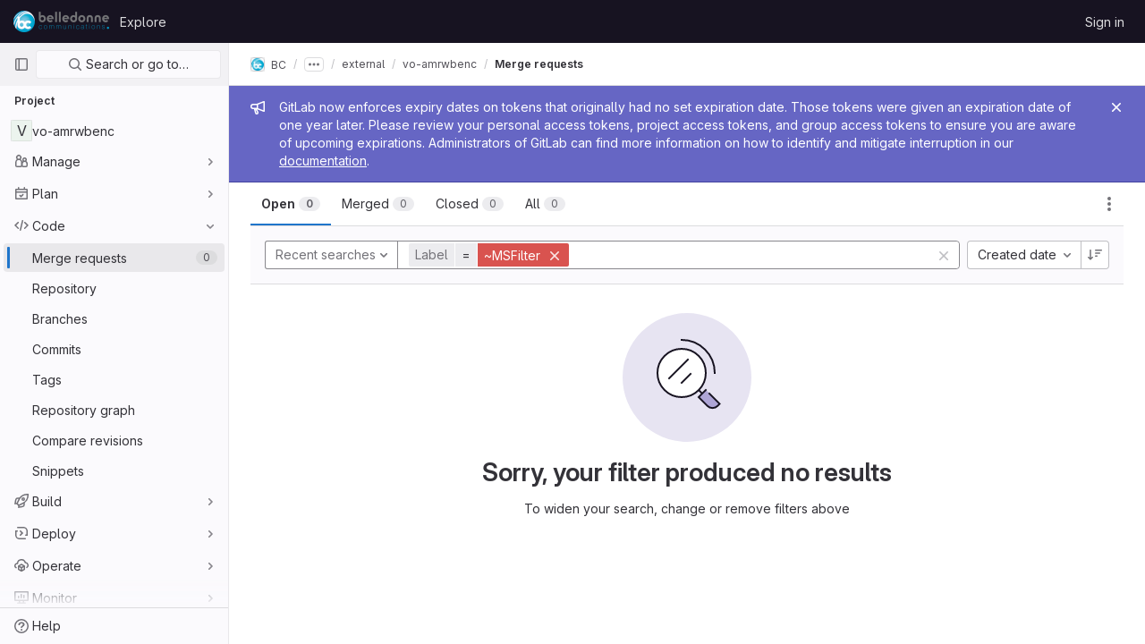

--- FILE ---
content_type: text/html; charset=utf-8
request_url: https://gitlab.linphone.org/BC/public/external/vo-amrwbenc/-/merge_requests?label_name%5B%5D=MSFilter&state=opened
body_size: 11338
content:





<!DOCTYPE html>
<html class="gl-light ui-neutral with-header with-top-bar " lang="en">
<head prefix="og: http://ogp.me/ns#">
<meta charset="utf-8">
<meta content="IE=edge" http-equiv="X-UA-Compatible">
<meta content="width=device-width, initial-scale=1" name="viewport">
<title>Merge requests · BC / public / external / vo-amrwbenc · GitLab</title>
<script>
//<![CDATA[
window.gon={};gon.api_version="v4";gon.default_avatar_url="https://gitlab.linphone.org/assets/no_avatar-849f9c04a3a0d0cea2424ae97b27447dc64a7dbfae83c036c45b403392f0e8ba.png";gon.max_file_size=100;gon.asset_host=null;gon.webpack_public_path="/assets/webpack/";gon.relative_url_root="";gon.user_color_scheme="white";gon.markdown_surround_selection=null;gon.markdown_automatic_lists=null;gon.math_rendering_limits_enabled=true;gon.recaptcha_api_server_url="https://www.recaptcha.net/recaptcha/api.js";gon.recaptcha_sitekey="6LdGeE8UAAAAAG8bKV41BMGzQZwUQm4NLN0E5JUj";gon.gitlab_url="https://gitlab.linphone.org";gon.organization_http_header_name="HTTP_GITLAB_ORGANIZATION_ID";gon.revision="47403677d65";gon.feature_category="code_review_workflow";gon.gitlab_logo="/assets/gitlab_logo-2957169c8ef64c58616a1ac3f4fc626e8a35ce4eb3ed31bb0d873712f2a041a0.png";gon.secure=true;gon.sprite_icons="/assets/icons-0b41337f52be73f7bbf9d59b841eb98a6e790dfa1a844644f120a80ce3cc18ba.svg";gon.sprite_file_icons="/assets/file_icons/file_icons-7cd3d6c3b29a6d972895f36472978a4b5adb4b37f9b5d0716a380e82389f7e0e.svg";gon.emoji_sprites_css_path="/assets/emoji_sprites-d746ae2450a3e9c626d338d77a101b84ff33a47c0c281b676d75c4a6ed2948a4.css";gon.gridstack_css_path="/assets/lazy_bundles/gridstack-5fcfd4ffbea1db04eaf7f16521bcab19ae3af042c8b4afe8d16781eda5a70799.css";gon.test_env=false;gon.disable_animations=false;gon.suggested_label_colors={"#cc338b":"Magenta-pink","#dc143c":"Crimson","#c21e56":"Rose red","#cd5b45":"Dark coral","#ed9121":"Carrot orange","#eee600":"Titanium yellow","#009966":"Green-cyan","#8fbc8f":"Dark sea green","#6699cc":"Blue-gray","#e6e6fa":"Lavender","#9400d3":"Dark violet","#330066":"Deep violet","#36454f":"Charcoal grey","#808080":"Gray"};gon.first_day_of_week=0;gon.time_display_relative=true;gon.time_display_format=0;gon.ee=false;gon.jh=false;gon.dot_com=false;gon.uf_error_prefix="UF";gon.pat_prefix="glpat-";gon.keyboard_shortcuts_enabled=true;gon.diagramsnet_url="https://embed.diagrams.net";gon.features={"sourceEditorToolbar":false,"vscodeWebIde":true,"uiForOrganizations":false,"organizationSwitching":false,"removeMonitorMetrics":true,"groupUserSaml":false,"mrApprovedFilter":false,"mrMergeUserFilter":false};
//]]>
</script>





<link rel="stylesheet" href="/assets/application-539db0d62ee9e10949bac79127c082aaa0e8d001ddda9467cd8a1d05928a9b8b.css" media="all" />
<link rel="stylesheet" href="/assets/page_bundles/issuable_list-4a7816f9564fbecd29126d891dc95cf704c77717cc213b39b987aac644d6b9b1.css" media="all" /><link rel="stylesheet" href="/assets/page_bundles/merge_request-f10f3d084909db27d3caab3a107f8c961812e444778e4199b505a8dc8b5f2229.css" media="all" /><link rel="stylesheet" href="/assets/page_bundles/commit_description-b1dab9b10010cbb9c3738689b18ce46a4f58b98a8d483226fdff8a776a45caf0.css" media="all" />
<link rel="stylesheet" href="/assets/application_utilities-4ce46b0d1744a75b5e0b7104e935413dc41b09b34002dc2832a687dd8e7f0569.css" media="all" />
<link rel="stylesheet" href="/assets/application_utilities_to_be_replaced-3d8b0b41666e50fa9df36dbce4b6771c6886c20fbaf6aeaacd74f43705a31eca.css" media="all" />
<link rel="stylesheet" href="/assets/tailwind-8c0c2aea22f6a8c030598c10314fc4180b5b41dab7784585e9c9ca70f0aa3d99.css" media="all" />


<link rel="stylesheet" href="/assets/fonts-fae5d3f79948bd85f18b6513a025f863b19636e85b09a1492907eb4b1bb0557b.css" media="all" />
<link rel="stylesheet" href="/assets/highlight/themes/white-e08c45a78f4446ec6c4226adb581d4482911bd7c85b47b7e7c003112b0c26274.css" media="all" />


<link rel="preload" href="/assets/application_utilities-4ce46b0d1744a75b5e0b7104e935413dc41b09b34002dc2832a687dd8e7f0569.css" as="style" type="text/css">
<link rel="preload" href="/assets/application-539db0d62ee9e10949bac79127c082aaa0e8d001ddda9467cd8a1d05928a9b8b.css" as="style" type="text/css">
<link rel="preload" href="/assets/highlight/themes/white-e08c45a78f4446ec6c4226adb581d4482911bd7c85b47b7e7c003112b0c26274.css" as="style" type="text/css">




<script src="/assets/webpack/runtime.941fea42.bundle.js" defer="defer"></script>
<script src="/assets/webpack/main.4e9cbf4e.chunk.js" defer="defer"></script>
<script src="/assets/webpack/redirect_listbox.c6878c14.chunk.js" defer="defer"></script>
<script src="/assets/webpack/graphql.e1f11a07.chunk.js" defer="defer"></script>
<script src="/assets/webpack/commons-pages.groups.new-pages.import.gitlab_projects.new-pages.import.manifest.new-pages.projects.n-44c6c18e.5760769e.chunk.js" defer="defer"></script>
<script src="/assets/webpack/commons-pages.search.show-super_sidebar.dff8699c.chunk.js" defer="defer"></script>
<script src="/assets/webpack/super_sidebar.802161b8.chunk.js" defer="defer"></script>
<script src="/assets/webpack/commons-pages.admin.abuse_reports-pages.admin.abuse_reports.show-pages.admin.application_settings.re-c7bf6845.dd4474e0.chunk.js" defer="defer"></script>
<script src="/assets/webpack/commons-pages.admin.abuse_reports-pages.admin.abuse_reports.show-pages.admin.groups.edit-pages.admin-f8748433.58e99659.chunk.js" defer="defer"></script>
<script src="/assets/webpack/commons-initGFMInput-pages.admin.abuse_reports.show-pages.admin.topics.edit-pages.admin.topics.new-p-bb567202.2fc7bfcc.chunk.js" defer="defer"></script>
<script src="/assets/webpack/commons-pages.admin.runners.show-pages.clusters.agents.dashboard-pages.explore.catalog-pages.groups.-1d158ded.aaf2306e.chunk.js" defer="defer"></script>
<script src="/assets/webpack/commons-pages.admin.abuse_reports-pages.admin.abuse_reports.show-pages.admin.runners.index-pages.das-301af44f.8403db5c.chunk.js" defer="defer"></script>
<script src="/assets/webpack/commons-pages.admin.abuse_reports.show-pages.dashboard.milestones.show-pages.groups.issues-pages.gro-3c94e039.189bac34.chunk.js" defer="defer"></script>
<script src="/assets/webpack/17.2bfcd7dc.chunk.js" defer="defer"></script>
<script src="/assets/webpack/18.04aa308a.chunk.js" defer="defer"></script>
<script src="/assets/webpack/commons-pages.admin.abuse_reports-pages.admin.abuse_reports.show-pages.admin.runners.index-pages.das-db54546b.cbc7d505.chunk.js" defer="defer"></script>
<script src="/assets/webpack/commons-pages.admin.abuse_reports.show-pages.dashboard.issues-pages.groups.boards-pages.groups.issue-6bcd5911.217d3caf.chunk.js" defer="defer"></script>
<script src="/assets/webpack/24.b2a172e2.chunk.js" defer="defer"></script>
<script src="/assets/webpack/commons-pages.dashboard.issues-pages.groups.issues-pages.groups.merge_requests-pages.projects.incide-54d7978d.25e9a91f.chunk.js" defer="defer"></script>
<script src="/assets/webpack/commons-pages.groups.issues-pages.groups.merge_requests-pages.projects.issues.index-pages.projects.m-87aa9d09.bba10bd7.chunk.js" defer="defer"></script>
<script src="/assets/webpack/commons-pages.dashboard.issues-pages.groups.issues-pages.groups.work_items-pages.groups.work_items.s-194b072b.c5498461.chunk.js" defer="defer"></script>
<script src="/assets/webpack/commons-pages.groups.issues-pages.groups.merge_requests-pages.projects.issues.index-pages.projects.m-8df7b1bb.ad9eece1.chunk.js" defer="defer"></script>
<script src="/assets/webpack/commons-pages.groups.merge_requests-pages.projects.merge_requests.conflicts-pages.projects.merge_req-bee47350.07b065bb.chunk.js" defer="defer"></script>
<script src="/assets/webpack/commons-pages.dashboard.issues-pages.dashboard.merge_requests-pages.groups.merge_requests-pages.proj-f76e8d97.4667cd1b.chunk.js" defer="defer"></script>
<script src="/assets/webpack/pages.projects.merge_requests.index.e7cf7c15.chunk.js" defer="defer"></script>
<meta content="object" property="og:type">
<meta content="GitLab" property="og:site_name">
<meta content="Merge requests · BC / public / external / vo-amrwbenc · GitLab" property="og:title">
<meta content="Belledonne-Communications Gitlab" property="og:description">
<meta content="https://gitlab.linphone.org/assets/twitter_card-570ddb06edf56a2312253c5872489847a0f385112ddbcd71ccfa1570febab5d2.jpg" property="og:image">
<meta content="64" property="og:image:width">
<meta content="64" property="og:image:height">
<meta content="https://gitlab.linphone.org/BC/public/external/vo-amrwbenc/-/merge_requests?label_name%5B%5D=MSFilter&amp;state=opened" property="og:url">
<meta content="summary" property="twitter:card">
<meta content="Merge requests · BC / public / external / vo-amrwbenc · GitLab" property="twitter:title">
<meta content="Belledonne-Communications Gitlab" property="twitter:description">
<meta content="https://gitlab.linphone.org/assets/twitter_card-570ddb06edf56a2312253c5872489847a0f385112ddbcd71ccfa1570febab5d2.jpg" property="twitter:image">

<meta name="csrf-param" content="authenticity_token" />
<meta name="csrf-token" content="SgHiMCtLsZJYEMC1Ox-agcOIC27lBAd1MBBBerb4NbZ-VsmPPzRhoAmeJHewauMeNlB5PRJ9KlMxYvn_IUcPSg" />
<meta name="csp-nonce" />
<meta name="action-cable-url" content="/-/cable" />
<link href="/-/manifest.json" rel="manifest">
<link rel="icon" type="image/png" href="/assets/favicon-72a2cad5025aa931d6ea56c3201d1f18e68a8cd39788c7c80d5b2b82aa5143ef.png" id="favicon" data-original-href="/assets/favicon-72a2cad5025aa931d6ea56c3201d1f18e68a8cd39788c7c80d5b2b82aa5143ef.png" />
<link rel="apple-touch-icon" type="image/x-icon" href="/assets/apple-touch-icon-b049d4bc0dd9626f31db825d61880737befc7835982586d015bded10b4435460.png" />
<link href="/search/opensearch.xml" rel="search" title="Search GitLab" type="application/opensearchdescription+xml">
<link rel="alternate" type="application/atom+xml" title="vo-amrwbenc merge requests" href="https://gitlab.linphone.org/BC/public/external/vo-amrwbenc/-/merge_requests.atom?label_name%5B%5D=MSFilter&amp;state=opened" />




<meta content="Belledonne-Communications Gitlab" name="description">
<meta content="#ececef" name="theme-color">
</head>

<body class="tab-width-8 gl-browser-chrome gl-platform-mac  " data-find-file="/BC/public/external/vo-amrwbenc/-/find_file/bc" data-group="external" data-group-full-path="BC/public/external" data-namespace-id="82" data-page="projects:merge_requests:index" data-project="vo-amrwbenc" data-project-full-path="BC/public/external/vo-amrwbenc" data-project-id="347">

<script>
//<![CDATA[
gl = window.gl || {};
gl.client = {"isChrome":true,"isMac":true};


//]]>
</script>



<header class="header-logged-out" data-testid="navbar">
<a class="gl-sr-only gl-accessibility" href="#content-body">Skip to content</a>
<div class="container-fluid">
<nav aria-label="Explore GitLab" class="header-logged-out-nav gl-display-flex gl-gap-3 gl-justify-content-space-between">
<div class="gl-display-flex gl-align-items-center gl-gap-1">
<span class="gl-sr-only">GitLab</span>
<a title="Homepage" id="logo" class="header-logged-out-logo has-tooltip" aria-label="Homepage" href="/"><img class="brand-header-logo lazy" alt="" data-src="/uploads/-/system/appearance/header_logo/1/logo-BC-mod-24.png" src="[data-uri]" />
</a></div>
<ul class="gl-list-style-none gl-p-0 gl-m-0 gl-display-flex gl-gap-3 gl-align-items-center gl-flex-grow-1">
<li class="header-logged-out-nav-item">
<a class="" href="/explore">Explore</a>
</li>
</ul>
<ul class="gl-list-style-none gl-p-0 gl-m-0 gl-display-flex gl-gap-3 gl-align-items-center gl-justify-content-end">
<li class="header-logged-out-nav-item">
<a href="/users/sign_in?redirect_to_referer=yes">Sign in</a>
</li>
</ul>
</nav>
</div>
</header>

<div class="layout-page page-with-super-sidebar">
<aside class="js-super-sidebar super-sidebar super-sidebar-loading" data-command-palette="{&quot;project_files_url&quot;:&quot;/BC/public/external/vo-amrwbenc/-/files/bc?format=json&quot;,&quot;project_blob_url&quot;:&quot;/BC/public/external/vo-amrwbenc/-/blob/bc&quot;}" data-force-desktop-expanded-sidebar="" data-root-path="/" data-sidebar="{&quot;is_logged_in&quot;:false,&quot;context_switcher_links&quot;:[{&quot;title&quot;:&quot;Explore&quot;,&quot;link&quot;:&quot;/explore&quot;,&quot;icon&quot;:&quot;compass&quot;}],&quot;current_menu_items&quot;:[{&quot;id&quot;:&quot;project_overview&quot;,&quot;title&quot;:&quot;vo-amrwbenc&quot;,&quot;icon&quot;:null,&quot;avatar&quot;:null,&quot;entity_id&quot;:347,&quot;link&quot;:&quot;/BC/public/external/vo-amrwbenc&quot;,&quot;pill_count&quot;:null,&quot;link_classes&quot;:&quot;shortcuts-project&quot;,&quot;is_active&quot;:false},{&quot;id&quot;:&quot;manage_menu&quot;,&quot;title&quot;:&quot;Manage&quot;,&quot;icon&quot;:&quot;users&quot;,&quot;avatar&quot;:null,&quot;avatar_shape&quot;:&quot;rect&quot;,&quot;entity_id&quot;:null,&quot;link&quot;:&quot;/BC/public/external/vo-amrwbenc/activity&quot;,&quot;is_active&quot;:false,&quot;pill_count&quot;:null,&quot;items&quot;:[{&quot;id&quot;:&quot;activity&quot;,&quot;title&quot;:&quot;Activity&quot;,&quot;icon&quot;:null,&quot;avatar&quot;:null,&quot;entity_id&quot;:null,&quot;link&quot;:&quot;/BC/public/external/vo-amrwbenc/activity&quot;,&quot;pill_count&quot;:null,&quot;link_classes&quot;:&quot;shortcuts-project-activity&quot;,&quot;is_active&quot;:false},{&quot;id&quot;:&quot;members&quot;,&quot;title&quot;:&quot;Members&quot;,&quot;icon&quot;:null,&quot;avatar&quot;:null,&quot;entity_id&quot;:null,&quot;link&quot;:&quot;/BC/public/external/vo-amrwbenc/-/project_members&quot;,&quot;pill_count&quot;:null,&quot;link_classes&quot;:null,&quot;is_active&quot;:false},{&quot;id&quot;:&quot;labels&quot;,&quot;title&quot;:&quot;Labels&quot;,&quot;icon&quot;:null,&quot;avatar&quot;:null,&quot;entity_id&quot;:null,&quot;link&quot;:&quot;/BC/public/external/vo-amrwbenc/-/labels&quot;,&quot;pill_count&quot;:null,&quot;link_classes&quot;:null,&quot;is_active&quot;:false}],&quot;separated&quot;:false},{&quot;id&quot;:&quot;plan_menu&quot;,&quot;title&quot;:&quot;Plan&quot;,&quot;icon&quot;:&quot;planning&quot;,&quot;avatar&quot;:null,&quot;avatar_shape&quot;:&quot;rect&quot;,&quot;entity_id&quot;:null,&quot;link&quot;:&quot;/BC/public/external/vo-amrwbenc/-/issues&quot;,&quot;is_active&quot;:false,&quot;pill_count&quot;:null,&quot;items&quot;:[{&quot;id&quot;:&quot;project_issue_list&quot;,&quot;title&quot;:&quot;Issues&quot;,&quot;icon&quot;:null,&quot;avatar&quot;:null,&quot;entity_id&quot;:null,&quot;link&quot;:&quot;/BC/public/external/vo-amrwbenc/-/issues&quot;,&quot;pill_count&quot;:&quot;0&quot;,&quot;link_classes&quot;:&quot;shortcuts-issues has-sub-items&quot;,&quot;is_active&quot;:false},{&quot;id&quot;:&quot;boards&quot;,&quot;title&quot;:&quot;Issue boards&quot;,&quot;icon&quot;:null,&quot;avatar&quot;:null,&quot;entity_id&quot;:null,&quot;link&quot;:&quot;/BC/public/external/vo-amrwbenc/-/boards&quot;,&quot;pill_count&quot;:null,&quot;link_classes&quot;:&quot;shortcuts-issue-boards&quot;,&quot;is_active&quot;:false},{&quot;id&quot;:&quot;milestones&quot;,&quot;title&quot;:&quot;Milestones&quot;,&quot;icon&quot;:null,&quot;avatar&quot;:null,&quot;entity_id&quot;:null,&quot;link&quot;:&quot;/BC/public/external/vo-amrwbenc/-/milestones&quot;,&quot;pill_count&quot;:null,&quot;link_classes&quot;:null,&quot;is_active&quot;:false},{&quot;id&quot;:&quot;project_wiki&quot;,&quot;title&quot;:&quot;Wiki&quot;,&quot;icon&quot;:null,&quot;avatar&quot;:null,&quot;entity_id&quot;:null,&quot;link&quot;:&quot;/BC/public/external/vo-amrwbenc/-/wikis/home&quot;,&quot;pill_count&quot;:null,&quot;link_classes&quot;:&quot;shortcuts-wiki&quot;,&quot;is_active&quot;:false},{&quot;id&quot;:&quot;external_wiki&quot;,&quot;title&quot;:&quot;External wiki&quot;,&quot;icon&quot;:null,&quot;avatar&quot;:null,&quot;entity_id&quot;:null,&quot;link&quot;:&quot;https://wiki.linphone.org/xwiki/wiki/public/&quot;,&quot;pill_count&quot;:null,&quot;link_classes&quot;:&quot;shortcuts-external_wiki&quot;,&quot;is_active&quot;:false}],&quot;separated&quot;:false},{&quot;id&quot;:&quot;code_menu&quot;,&quot;title&quot;:&quot;Code&quot;,&quot;icon&quot;:&quot;code&quot;,&quot;avatar&quot;:null,&quot;avatar_shape&quot;:&quot;rect&quot;,&quot;entity_id&quot;:null,&quot;link&quot;:&quot;/BC/public/external/vo-amrwbenc/-/merge_requests&quot;,&quot;is_active&quot;:true,&quot;pill_count&quot;:null,&quot;items&quot;:[{&quot;id&quot;:&quot;project_merge_request_list&quot;,&quot;title&quot;:&quot;Merge requests&quot;,&quot;icon&quot;:null,&quot;avatar&quot;:null,&quot;entity_id&quot;:null,&quot;link&quot;:&quot;/BC/public/external/vo-amrwbenc/-/merge_requests&quot;,&quot;pill_count&quot;:&quot;0&quot;,&quot;link_classes&quot;:&quot;shortcuts-merge_requests&quot;,&quot;is_active&quot;:true},{&quot;id&quot;:&quot;files&quot;,&quot;title&quot;:&quot;Repository&quot;,&quot;icon&quot;:null,&quot;avatar&quot;:null,&quot;entity_id&quot;:null,&quot;link&quot;:&quot;/BC/public/external/vo-amrwbenc/-/tree/bc&quot;,&quot;pill_count&quot;:null,&quot;link_classes&quot;:&quot;shortcuts-tree&quot;,&quot;is_active&quot;:false},{&quot;id&quot;:&quot;branches&quot;,&quot;title&quot;:&quot;Branches&quot;,&quot;icon&quot;:null,&quot;avatar&quot;:null,&quot;entity_id&quot;:null,&quot;link&quot;:&quot;/BC/public/external/vo-amrwbenc/-/branches&quot;,&quot;pill_count&quot;:null,&quot;link_classes&quot;:null,&quot;is_active&quot;:false},{&quot;id&quot;:&quot;commits&quot;,&quot;title&quot;:&quot;Commits&quot;,&quot;icon&quot;:null,&quot;avatar&quot;:null,&quot;entity_id&quot;:null,&quot;link&quot;:&quot;/BC/public/external/vo-amrwbenc/-/commits/bc?ref_type=heads&quot;,&quot;pill_count&quot;:null,&quot;link_classes&quot;:&quot;shortcuts-commits&quot;,&quot;is_active&quot;:false},{&quot;id&quot;:&quot;tags&quot;,&quot;title&quot;:&quot;Tags&quot;,&quot;icon&quot;:null,&quot;avatar&quot;:null,&quot;entity_id&quot;:null,&quot;link&quot;:&quot;/BC/public/external/vo-amrwbenc/-/tags&quot;,&quot;pill_count&quot;:null,&quot;link_classes&quot;:null,&quot;is_active&quot;:false},{&quot;id&quot;:&quot;graphs&quot;,&quot;title&quot;:&quot;Repository graph&quot;,&quot;icon&quot;:null,&quot;avatar&quot;:null,&quot;entity_id&quot;:null,&quot;link&quot;:&quot;/BC/public/external/vo-amrwbenc/-/network/bc?ref_type=heads&quot;,&quot;pill_count&quot;:null,&quot;link_classes&quot;:&quot;shortcuts-network&quot;,&quot;is_active&quot;:false},{&quot;id&quot;:&quot;compare&quot;,&quot;title&quot;:&quot;Compare revisions&quot;,&quot;icon&quot;:null,&quot;avatar&quot;:null,&quot;entity_id&quot;:null,&quot;link&quot;:&quot;/BC/public/external/vo-amrwbenc/-/compare?from=bc\u0026to=bc&quot;,&quot;pill_count&quot;:null,&quot;link_classes&quot;:null,&quot;is_active&quot;:false},{&quot;id&quot;:&quot;project_snippets&quot;,&quot;title&quot;:&quot;Snippets&quot;,&quot;icon&quot;:null,&quot;avatar&quot;:null,&quot;entity_id&quot;:null,&quot;link&quot;:&quot;/BC/public/external/vo-amrwbenc/-/snippets&quot;,&quot;pill_count&quot;:null,&quot;link_classes&quot;:&quot;shortcuts-snippets&quot;,&quot;is_active&quot;:false}],&quot;separated&quot;:false},{&quot;id&quot;:&quot;build_menu&quot;,&quot;title&quot;:&quot;Build&quot;,&quot;icon&quot;:&quot;rocket&quot;,&quot;avatar&quot;:null,&quot;avatar_shape&quot;:&quot;rect&quot;,&quot;entity_id&quot;:null,&quot;link&quot;:&quot;/BC/public/external/vo-amrwbenc/-/pipelines&quot;,&quot;is_active&quot;:false,&quot;pill_count&quot;:null,&quot;items&quot;:[{&quot;id&quot;:&quot;pipelines&quot;,&quot;title&quot;:&quot;Pipelines&quot;,&quot;icon&quot;:null,&quot;avatar&quot;:null,&quot;entity_id&quot;:null,&quot;link&quot;:&quot;/BC/public/external/vo-amrwbenc/-/pipelines&quot;,&quot;pill_count&quot;:null,&quot;link_classes&quot;:&quot;shortcuts-pipelines&quot;,&quot;is_active&quot;:false},{&quot;id&quot;:&quot;jobs&quot;,&quot;title&quot;:&quot;Jobs&quot;,&quot;icon&quot;:null,&quot;avatar&quot;:null,&quot;entity_id&quot;:null,&quot;link&quot;:&quot;/BC/public/external/vo-amrwbenc/-/jobs&quot;,&quot;pill_count&quot;:null,&quot;link_classes&quot;:&quot;shortcuts-builds&quot;,&quot;is_active&quot;:false},{&quot;id&quot;:&quot;pipeline_schedules&quot;,&quot;title&quot;:&quot;Pipeline schedules&quot;,&quot;icon&quot;:null,&quot;avatar&quot;:null,&quot;entity_id&quot;:null,&quot;link&quot;:&quot;/BC/public/external/vo-amrwbenc/-/pipeline_schedules&quot;,&quot;pill_count&quot;:null,&quot;link_classes&quot;:&quot;shortcuts-builds&quot;,&quot;is_active&quot;:false},{&quot;id&quot;:&quot;artifacts&quot;,&quot;title&quot;:&quot;Artifacts&quot;,&quot;icon&quot;:null,&quot;avatar&quot;:null,&quot;entity_id&quot;:null,&quot;link&quot;:&quot;/BC/public/external/vo-amrwbenc/-/artifacts&quot;,&quot;pill_count&quot;:null,&quot;link_classes&quot;:&quot;shortcuts-builds&quot;,&quot;is_active&quot;:false}],&quot;separated&quot;:false},{&quot;id&quot;:&quot;deploy_menu&quot;,&quot;title&quot;:&quot;Deploy&quot;,&quot;icon&quot;:&quot;deployments&quot;,&quot;avatar&quot;:null,&quot;avatar_shape&quot;:&quot;rect&quot;,&quot;entity_id&quot;:null,&quot;link&quot;:&quot;/BC/public/external/vo-amrwbenc/-/releases&quot;,&quot;is_active&quot;:false,&quot;pill_count&quot;:null,&quot;items&quot;:[{&quot;id&quot;:&quot;releases&quot;,&quot;title&quot;:&quot;Releases&quot;,&quot;icon&quot;:null,&quot;avatar&quot;:null,&quot;entity_id&quot;:null,&quot;link&quot;:&quot;/BC/public/external/vo-amrwbenc/-/releases&quot;,&quot;pill_count&quot;:null,&quot;link_classes&quot;:&quot;shortcuts-deployments-releases&quot;,&quot;is_active&quot;:false},{&quot;id&quot;:&quot;container_registry&quot;,&quot;title&quot;:&quot;Container Registry&quot;,&quot;icon&quot;:null,&quot;avatar&quot;:null,&quot;entity_id&quot;:null,&quot;link&quot;:&quot;/BC/public/external/vo-amrwbenc/container_registry&quot;,&quot;pill_count&quot;:null,&quot;link_classes&quot;:null,&quot;is_active&quot;:false}],&quot;separated&quot;:false},{&quot;id&quot;:&quot;operations_menu&quot;,&quot;title&quot;:&quot;Operate&quot;,&quot;icon&quot;:&quot;cloud-pod&quot;,&quot;avatar&quot;:null,&quot;avatar_shape&quot;:&quot;rect&quot;,&quot;entity_id&quot;:null,&quot;link&quot;:&quot;/BC/public/external/vo-amrwbenc/-/environments&quot;,&quot;is_active&quot;:false,&quot;pill_count&quot;:null,&quot;items&quot;:[{&quot;id&quot;:&quot;environments&quot;,&quot;title&quot;:&quot;Environments&quot;,&quot;icon&quot;:null,&quot;avatar&quot;:null,&quot;entity_id&quot;:null,&quot;link&quot;:&quot;/BC/public/external/vo-amrwbenc/-/environments&quot;,&quot;pill_count&quot;:null,&quot;link_classes&quot;:&quot;shortcuts-environments&quot;,&quot;is_active&quot;:false}],&quot;separated&quot;:false},{&quot;id&quot;:&quot;monitor_menu&quot;,&quot;title&quot;:&quot;Monitor&quot;,&quot;icon&quot;:&quot;monitor&quot;,&quot;avatar&quot;:null,&quot;avatar_shape&quot;:&quot;rect&quot;,&quot;entity_id&quot;:null,&quot;link&quot;:&quot;/BC/public/external/vo-amrwbenc/-/incidents&quot;,&quot;is_active&quot;:false,&quot;pill_count&quot;:null,&quot;items&quot;:[{&quot;id&quot;:&quot;incidents&quot;,&quot;title&quot;:&quot;Incidents&quot;,&quot;icon&quot;:null,&quot;avatar&quot;:null,&quot;entity_id&quot;:null,&quot;link&quot;:&quot;/BC/public/external/vo-amrwbenc/-/incidents&quot;,&quot;pill_count&quot;:null,&quot;link_classes&quot;:null,&quot;is_active&quot;:false},{&quot;id&quot;:&quot;service_desk&quot;,&quot;title&quot;:&quot;Service Desk&quot;,&quot;icon&quot;:null,&quot;avatar&quot;:null,&quot;entity_id&quot;:null,&quot;link&quot;:&quot;/BC/public/external/vo-amrwbenc/-/issues/service_desk&quot;,&quot;pill_count&quot;:null,&quot;link_classes&quot;:null,&quot;is_active&quot;:false}],&quot;separated&quot;:false},{&quot;id&quot;:&quot;analyze_menu&quot;,&quot;title&quot;:&quot;Analyze&quot;,&quot;icon&quot;:&quot;chart&quot;,&quot;avatar&quot;:null,&quot;avatar_shape&quot;:&quot;rect&quot;,&quot;entity_id&quot;:null,&quot;link&quot;:&quot;/BC/public/external/vo-amrwbenc/-/value_stream_analytics&quot;,&quot;is_active&quot;:false,&quot;pill_count&quot;:null,&quot;items&quot;:[{&quot;id&quot;:&quot;cycle_analytics&quot;,&quot;title&quot;:&quot;Value stream analytics&quot;,&quot;icon&quot;:null,&quot;avatar&quot;:null,&quot;entity_id&quot;:null,&quot;link&quot;:&quot;/BC/public/external/vo-amrwbenc/-/value_stream_analytics&quot;,&quot;pill_count&quot;:null,&quot;link_classes&quot;:&quot;shortcuts-project-cycle-analytics&quot;,&quot;is_active&quot;:false},{&quot;id&quot;:&quot;contributors&quot;,&quot;title&quot;:&quot;Contributor analytics&quot;,&quot;icon&quot;:null,&quot;avatar&quot;:null,&quot;entity_id&quot;:null,&quot;link&quot;:&quot;/BC/public/external/vo-amrwbenc/-/graphs/bc?ref_type=heads&quot;,&quot;pill_count&quot;:null,&quot;link_classes&quot;:null,&quot;is_active&quot;:false},{&quot;id&quot;:&quot;ci_cd_analytics&quot;,&quot;title&quot;:&quot;CI/CD analytics&quot;,&quot;icon&quot;:null,&quot;avatar&quot;:null,&quot;entity_id&quot;:null,&quot;link&quot;:&quot;/BC/public/external/vo-amrwbenc/-/pipelines/charts&quot;,&quot;pill_count&quot;:null,&quot;link_classes&quot;:null,&quot;is_active&quot;:false},{&quot;id&quot;:&quot;repository_analytics&quot;,&quot;title&quot;:&quot;Repository analytics&quot;,&quot;icon&quot;:null,&quot;avatar&quot;:null,&quot;entity_id&quot;:null,&quot;link&quot;:&quot;/BC/public/external/vo-amrwbenc/-/graphs/bc/charts&quot;,&quot;pill_count&quot;:null,&quot;link_classes&quot;:&quot;shortcuts-repository-charts&quot;,&quot;is_active&quot;:false},{&quot;id&quot;:&quot;model_experiments&quot;,&quot;title&quot;:&quot;Model experiments&quot;,&quot;icon&quot;:null,&quot;avatar&quot;:null,&quot;entity_id&quot;:null,&quot;link&quot;:&quot;/BC/public/external/vo-amrwbenc/-/ml/experiments&quot;,&quot;pill_count&quot;:null,&quot;link_classes&quot;:null,&quot;is_active&quot;:false}],&quot;separated&quot;:false}],&quot;current_context_header&quot;:&quot;Project&quot;,&quot;support_path&quot;:&quot;https://wiki.linphone.org/xwiki/wiki/public/&quot;,&quot;display_whats_new&quot;:false,&quot;whats_new_most_recent_release_items_count&quot;:4,&quot;whats_new_version_digest&quot;:&quot;981955e703369178cb87cbb7a2075060174b67907a3a4967a5a07e9d9281739e&quot;,&quot;show_version_check&quot;:null,&quot;gitlab_version&quot;:{&quot;major&quot;:16,&quot;minor&quot;:11,&quot;patch&quot;:10,&quot;suffix_s&quot;:&quot;&quot;},&quot;gitlab_version_check&quot;:null,&quot;search&quot;:{&quot;search_path&quot;:&quot;/search&quot;,&quot;issues_path&quot;:&quot;/dashboard/issues&quot;,&quot;mr_path&quot;:&quot;/dashboard/merge_requests&quot;,&quot;autocomplete_path&quot;:&quot;/search/autocomplete&quot;,&quot;search_context&quot;:{&quot;group&quot;:{&quot;id&quot;:82,&quot;name&quot;:&quot;external&quot;,&quot;full_name&quot;:&quot;BC / public / external&quot;},&quot;group_metadata&quot;:{&quot;issues_path&quot;:&quot;/groups/BC/public/external/-/issues&quot;,&quot;mr_path&quot;:&quot;/groups/BC/public/external/-/merge_requests&quot;},&quot;project&quot;:{&quot;id&quot;:347,&quot;name&quot;:&quot;vo-amrwbenc&quot;},&quot;project_metadata&quot;:{&quot;mr_path&quot;:&quot;/BC/public/external/vo-amrwbenc/-/merge_requests&quot;,&quot;issues_path&quot;:&quot;/BC/public/external/vo-amrwbenc/-/issues&quot;},&quot;code_search&quot;:false,&quot;scope&quot;:&quot;merge_requests&quot;,&quot;for_snippets&quot;:null}},&quot;panel_type&quot;:&quot;project&quot;,&quot;shortcut_links&quot;:[{&quot;title&quot;:&quot;Snippets&quot;,&quot;href&quot;:&quot;/explore/snippets&quot;,&quot;css_class&quot;:&quot;dashboard-shortcuts-snippets&quot;},{&quot;title&quot;:&quot;Groups&quot;,&quot;href&quot;:&quot;/explore/groups&quot;,&quot;css_class&quot;:&quot;dashboard-shortcuts-groups&quot;},{&quot;title&quot;:&quot;Projects&quot;,&quot;href&quot;:&quot;/explore/projects&quot;,&quot;css_class&quot;:&quot;dashboard-shortcuts-projects&quot;}]}"></aside>

<div class="content-wrapper">
<div class="mobile-overlay"></div>

<div class="alert-wrapper gl-force-block-formatting-context">







<div class="gl-broadcast-message broadcast-banner-message banner js-broadcast-notification-token_expiration_banner light-indigo" data-testid="banner-broadcast-message" role="alert">
<div class="gl-broadcast-message-content">
<div class="gl-broadcast-message-icon">
<svg class="s16" data-testid="bullhorn-icon"><use href="/assets/icons-0b41337f52be73f7bbf9d59b841eb98a6e790dfa1a844644f120a80ce3cc18ba.svg#bullhorn"></use></svg>
</div>
<div class="gl-broadcast-message-text">
<h2 class="gl-sr-only">Admin message</h2>
GitLab now enforces expiry dates on tokens that originally had no set expiration date. Those tokens were given an expiration date of one year later. Please review your personal access tokens, project access tokens, and group access tokens to ensure you are aware of upcoming expirations. Administrators of GitLab can find more information on how to identify and mitigate interruption in our <a target="_blank" rel="noopener noreferrer" href="https://docs.gitlab.com/ee/security/token_overview.html#troubleshooting">documentation</a>.
</div>
</div>
<button class="gl-button btn btn-icon btn-sm btn-default btn-default-tertiary gl-close-btn-color-inherit gl-broadcast-message-dismiss js-dismiss-current-broadcast-notification" aria-label="Close" data-id="token_expiration_banner" data-expire-date="2027-01-22T10:34:32+01:00" data-cookie-key="hide_broadcast_message_token_expiration_banner" type="button"><svg class="s16 gl-icon gl-button-icon gl-text-white" data-testid="close-icon"><use href="/assets/icons-0b41337f52be73f7bbf9d59b841eb98a6e790dfa1a844644f120a80ce3cc18ba.svg#close"></use></svg>

</button>
</div>




















<div class="top-bar-fixed container-fluid" data-testid="top-bar">
<div class="top-bar-container gl-display-flex gl-align-items-center gl-gap-2">
<button class="gl-button btn btn-icon btn-md btn-default btn-default-tertiary js-super-sidebar-toggle-expand super-sidebar-toggle gl-ml-n3" aria-controls="super-sidebar" aria-expanded="false" aria-label="Primary navigation sidebar" type="button"><svg class="s16 gl-icon gl-button-icon " data-testid="sidebar-icon"><use href="/assets/icons-0b41337f52be73f7bbf9d59b841eb98a6e790dfa1a844644f120a80ce3cc18ba.svg#sidebar"></use></svg>

</button>
<nav aria-label="Breadcrumbs" class="breadcrumbs gl-breadcrumbs tmp-breadcrumbs-fix" data-testid="breadcrumb-links">
<ul class="breadcrumb gl-breadcrumb-list js-breadcrumbs-list gl-flex-grow-1">
<li class="gl-breadcrumb-item gl-display-inline-flex"><a class="group-path js-breadcrumb-item-text " href="/BC"><img srcset="/uploads/-/system/group/avatar/19/logo-BC-sans-fond-128.png?width=16 1x, /uploads/-/system/group/avatar/19/logo-BC-sans-fond-128.png?width=32 2x" alt="BC" class="gl-avatar gl-avatar-s16 avatar-tile gl-rounded-base!" height="16" width="16" loading="lazy" src="/uploads/-/system/group/avatar/19/logo-BC-sans-fond-128.png?width=16" />
BC</a></li><li class="expander gl-breadcrumb-item gl-display-inline-flex">
<button aria-label="Show all breadcrumbs" class="text-expander has-tooltip js-breadcrumbs-collapsed-expander gl-ml-0" data-container="body" title="Show all breadcrumbs" type="button">
<svg class="s12" data-testid="ellipsis_h-icon"><use href="/assets/icons-0b41337f52be73f7bbf9d59b841eb98a6e790dfa1a844644f120a80ce3cc18ba.svg#ellipsis_h"></use></svg>
</button>
</li>
<li class="gl-breadcrumb-item gl-display-none!">
<a class="group-path js-breadcrumb-item-text " href="/BC/public"><img srcset="/uploads/-/system/group/avatar/24/logo-BC-sans-fond-128.png?width=16 1x, /uploads/-/system/group/avatar/24/logo-BC-sans-fond-128.png?width=32 2x" alt="public" class="gl-avatar gl-avatar-s16 avatar-tile gl-rounded-base!" height="16" width="16" loading="lazy" src="/uploads/-/system/group/avatar/24/logo-BC-sans-fond-128.png?width=16" />
public</a>
</li>
<li class="gl-breadcrumb-item gl-display-inline-flex"><a class="group-path js-breadcrumb-item-text " href="/BC/public/external">external</a></li> <li class="gl-breadcrumb-item gl-display-inline-flex"><a class="gl-display-inline-flex!" href="/BC/public/external/vo-amrwbenc"><span class="js-breadcrumb-item-text">vo-amrwbenc</span></a></li>

<li class="gl-breadcrumb-item" data-testid="breadcrumb-current-link">
<a href="/BC/public/external/vo-amrwbenc/-/merge_requests?label_name%5B%5D=MSFilter&amp;state=opened">Merge requests</a>
</li>
</ul>
<script type="application/ld+json">
{"@context":"https://schema.org","@type":"BreadcrumbList","itemListElement":[{"@type":"ListItem","position":1,"name":"BC","item":"https://gitlab.linphone.org/BC"},{"@type":"ListItem","position":2,"name":"public","item":"https://gitlab.linphone.org/BC/public"},{"@type":"ListItem","position":3,"name":"external","item":"https://gitlab.linphone.org/BC/public/external"},{"@type":"ListItem","position":4,"name":"vo-amrwbenc","item":"https://gitlab.linphone.org/BC/public/external/vo-amrwbenc"},{"@type":"ListItem","position":5,"name":"Merge requests","item":"https://gitlab.linphone.org/BC/public/external/vo-amrwbenc/-/merge_requests?label_name%5B%5D=MSFilter\u0026state=opened"}]}

</script>
</nav>



</div>
</div>

</div>
<div class="container-fluid container-limited project-highlight-puc">
<main class="content" id="content-body" itemscope itemtype="http://schema.org/SoftwareSourceCode">
<div class="flash-container flash-container-page sticky" data-testid="flash-container">
<div id="js-global-alerts"></div>
</div>






<div class="top-area">
<ul class="issues-state-filters gl-border-b-0 gl-flex-grow-1 nav gl-tabs-nav" role="tablist"><li role="presentation" class="nav-item"><a id="state-opened" title="Filter by merge requests that are currently open." data-state="opened" role="tab" class="nav-link gl-tab-nav-item active gl-tab-nav-item-active" href="/BC/public/external/vo-amrwbenc/-/merge_requests?label_name%5B%5D=MSFilter&amp;state=opened"><span>Open</span> <span class="gl-badge badge badge-pill badge-muted sm gl-tab-counter-badge gl-display-none gl-sm-display-inline-flex">0</span>
</a></li><li role="presentation" class="nav-item"><a id="state-merged" title="Filter by merge requests that are currently merged." data-state="merged" role="tab" class="nav-link gl-tab-nav-item" href="/BC/public/external/vo-amrwbenc/-/merge_requests?label_name%5B%5D=MSFilter&amp;state=merged"><span>Merged</span> <span class="gl-badge badge badge-pill badge-muted sm gl-tab-counter-badge gl-display-none gl-sm-display-inline-flex">0</span>
</a></li><li role="presentation" class="nav-item"><a id="state-closed" title="Filter by merge requests that are currently closed and unmerged." data-state="closed" role="tab" class="nav-link gl-tab-nav-item" href="/BC/public/external/vo-amrwbenc/-/merge_requests?label_name%5B%5D=MSFilter&amp;state=closed"><span>Closed</span> <span class="gl-badge badge badge-pill badge-muted sm gl-tab-counter-badge gl-display-none gl-sm-display-inline-flex">0</span>
</a></li><li role="presentation" class="nav-item"><a id="state-all" title="Show all merge requests." data-state="all" role="tab" class="nav-link gl-tab-nav-item" href="/BC/public/external/vo-amrwbenc/-/merge_requests?label_name%5B%5D=MSFilter&amp;state=all"><span>All</span> <span class="gl-badge badge badge-pill badge-muted sm gl-tab-counter-badge gl-display-none gl-sm-display-inline-flex">0</span>
</a></li>
</ul>
<div class="nav-controls">
<div class="dropdown gl-dropdown">
<button data-toggle="dropdown" class="gl-button btn btn-icon btn-md btn-default btn-default-tertiary has-tooltip gl-display-none! gl-md-display-inline-flex!" title="Actions" type="button"><svg class="s16 gl-icon gl-button-icon " data-testid="ellipsis_v-icon"><use href="/assets/icons-0b41337f52be73f7bbf9d59b841eb98a6e790dfa1a844644f120a80ce3cc18ba.svg#ellipsis_v"></use></svg>

</button>
<button data-toggle="dropdown" class="gl-button btn btn-md btn-default gl-md-display-none!" type="button"><span class="gl-button-text">
Actions
<svg class="s16 dropdown-icon gl-icon" data-testid="chevron-down-icon"><use href="/assets/icons-0b41337f52be73f7bbf9d59b841eb98a6e790dfa1a844644f120a80ce3cc18ba.svg#chevron-down"></use></svg>

</span>

</button><div class="dropdown-menu dropdown-menu-right">
<div class="gl-dropdown-inner">
<div class="gl-dropdown-contents">
<ul>
<div class="js-csv-import-export-buttons" data-export-csv-path="/BC/public/external/vo-amrwbenc/-/merge_requests/export_csv?label_name%5B%5D=MSFilter&amp;state=opened" data-issuable-count="0" data-issuable-type="merge_request" data-show-export-button="true"></div>
<li class="gl-dropdown-divider">
<hr class="dropdown-divider">
</li>
<li class="gl-dropdown-item">
<a class="dropdown-item" href="/BC/public/external/vo-amrwbenc/-/merge_requests.atom?label_name%5B%5D=MSFilter&amp;state=opened"><div class="gl-dropdown-item-text-wrapper">
Subscribe to RSS feed
</div>
</a>
</li>
</ul>
</div>
</div>
</div>
</div>

</div>
</div>
<div class="issues-filters">
<div class="issues-details-filters filtered-search-block d-flex flex-column flex-lg-row row-content-block second-block">
<div class="d-flex flex-column flex-md-row flex-grow-1 mb-lg-0 mb-md-2 mb-sm-0 gl-w-full">
<form class="filter-form js-filter-form gl-w-full" action="/BC/public/external/vo-amrwbenc/-/merge_requests?label_name%5B%5D=MSFilter&amp;state=opened" accept-charset="UTF-8" method="get"><div class="issues-other-filters filtered-search-wrapper d-flex flex-column flex-md-row">
<div class="filtered-search-box">
<div class="dropdown filtered-search-history-dropdown-wrapper"><button class="dropdown-menu-toggle gl-button btn btn-default filtered-search-history-dropdown-toggle-button" type="button" data-toggle="dropdown"><span class="dropdown-toggle-text "><span class="d-md-none"><svg class="s16" data-testid="history-icon"><use href="/assets/icons-0b41337f52be73f7bbf9d59b841eb98a6e790dfa1a844644f120a80ce3cc18ba.svg#history"></use></svg></span><span class="d-none d-md-inline">Recent searches</span></span><svg class="s16 dropdown-menu-toggle-icon" data-testid="chevron-down-icon"><use href="/assets/icons-0b41337f52be73f7bbf9d59b841eb98a6e790dfa1a844644f120a80ce3cc18ba.svg#chevron-down"></use></svg></button><div class="dropdown-menu dropdown-select filtered-search-history-dropdown"><div data-testid="dropdown-list-content" class="dropdown-content filtered-search-history-dropdown-content"><div class="js-filtered-search-history-dropdown" data-full-path="BC/public/external/vo-amrwbenc"></div>
</div><div class="dropdown-loading"><div class="gl-spinner-container gl-mt-7" role="status"><span aria-label="Loading" class="gl-spinner gl-spinner-md gl-spinner-dark gl-vertical-align-text-bottom!"></span></div></div></div></div><div class="filtered-search-box-input-container droplab-dropdown">
<div class="scroll-container">
<ul class="tokens-container list-unstyled">
<li class="input-token">
<input autocomplete="off" class="form-control filtered-search" data-environments-endpoint="/BC/public/external/vo-amrwbenc/unfoldered_environment_names" data-labels-endpoint="/BC/public/external/vo-amrwbenc/-/labels" data-milestones-endpoint="/BC/public/external/vo-amrwbenc/-/milestones" data-project-id="347" data-releases-endpoint="/BC/public/external/vo-amrwbenc/-/releases" id="filtered-search-merge_requests" placeholder="Search or filter results…">
</li>
</ul>
</div>
<div class="filtered-search-input-dropdown-menu dropdown-menu hint-dropdown" id="js-dropdown-hint">
<ul class="filter-dropdown" data-dropdown data-dynamic>
<li class="filter-dropdown-item" data-action="{{hint === &#39;search&#39; ? &#39;submit&#39; : &#39;&#39; }}" data-hint="{{hint}}" data-tag="{{tag}}">
<button class="btn btn-link" type="button">
<svg>
<use xlink:href="{{icon}}"></use>
</svg>
<span class="js-filter-hint">
{{formattedKey}}
</span>
</button>
</li>
</ul>
</div>
<div class="filtered-search-input-dropdown-menu dropdown-menu" id="js-dropdown-operator">
<ul class="filter-dropdown" data-dropdown data-dynamic>
<li class="filter-dropdown-item" data-value="{{ title }}">
<button class="btn btn-link" type="button">
{{ title }}
<span class="btn-helptext">
{{ help }}
</span>
</button>
</li>
</ul>
</div>
<div class="filtered-search-input-dropdown-menu dropdown-menu" id="js-dropdown-author">
<ul class="filter-dropdown" data-dropdown data-dynamic>
<li class="filter-dropdown-item">
<button class="gl-button btn btn-link dropdown-user" type="button">
<div class="avatar-container s40">
<img alt="{{name}}&#39;s avatar" src="[data-uri]" data-src="{{avatar_url}}" class="avatar s40 lazy" title="{{name}}">
</div>
<div class="dropdown-user-details">
<span>
{{name}}
</span>
<span class="dropdown-light-content">
@{{username}}
</span>
</div>
</button>
</li>

</ul>
</div>
<div class="filtered-search-input-dropdown-menu dropdown-menu" id="js-dropdown-assignee">
<ul data-dropdown>
<li class="filter-dropdown-item" data-value="None">
<button class="btn btn-link" type="button">
None
</button>
</li>
<li class="filter-dropdown-item" data-value="Any">
<button class="btn btn-link" type="button">
Any
</button>
</li>
<li class="divider droplab-item-ignore"></li>
</ul>
<ul class="filter-dropdown" data-dropdown data-dynamic>
<li class="filter-dropdown-item">
<button class="gl-button btn btn-link dropdown-user" type="button">
<div class="avatar-container s40">
<img alt="{{name}}&#39;s avatar" src="[data-uri]" data-src="{{avatar_url}}" class="avatar s40 lazy" title="{{name}}">
</div>
<div class="dropdown-user-details">
<span>
{{name}}
</span>
<span class="dropdown-light-content">
@{{username}}
</span>
</div>
</button>
</li>

</ul>
</div>
<div class="filtered-search-input-dropdown-menu dropdown-menu" id="js-dropdown-reviewer">
<ul data-dropdown>
<li class="filter-dropdown-item" data-value="None">
<button class="btn btn-link" type="button">
None
</button>
</li>
<li class="filter-dropdown-item" data-value="Any">
<button class="btn btn-link" type="button">
Any
</button>
</li>
<li class="divider droplab-item-ignore"></li>
</ul>
<ul class="filter-dropdown" data-dropdown data-dynamic>
<li class="filter-dropdown-item">
<button class="gl-button btn btn-link dropdown-user" type="button">
<div class="avatar-container s40">
<img alt="{{name}}&#39;s avatar" src="[data-uri]" data-src="{{avatar_url}}" class="avatar s40 lazy" title="{{name}}">
</div>
<div class="dropdown-user-details">
<span>
{{name}}
</span>
<span class="dropdown-light-content">
@{{username}}
</span>
</div>
</button>
</li>

</ul>
</div>

<div class="filtered-search-input-dropdown-menu dropdown-menu" id="js-dropdown-approved-by">
<ul data-dropdown>
<li class="filter-dropdown-item" data-value="None">
<button class="gl-button btn btn-link" type="button">
None
</button>
</li>
<li class="filter-dropdown-item" data-value="Any">
<button class="gl-button btn btn-link" type="button">
Any
</button>
</li>
<li class="divider droplab-item-ignore"></li>
</ul>
<ul class="filter-dropdown" data-dropdown data-dynamic>
<li class="filter-dropdown-item">
<button class="gl-button btn btn-link dropdown-user" type="button">
<div class="avatar-container s40">
<img alt="{{name}}&#39;s avatar" src="[data-uri]" data-src="{{avatar_url}}" class="avatar s40 lazy" title="{{name}}">
</div>
<div class="dropdown-user-details">
<span>
{{name}}
</span>
<span class="dropdown-light-content">
@{{username}}
</span>
</div>
</button>
</li>

</ul>
</div>

<div class="filtered-search-input-dropdown-menu dropdown-menu" id="js-dropdown-milestone">
<ul data-dropdown>
<li class="filter-dropdown-item" data-value="None">
<button class="btn btn-link" type="button">
None
</button>
</li>
<li class="filter-dropdown-item" data-value="Any">
<button class="btn btn-link" type="button">
Any
</button>
</li>
<li class="filter-dropdown-item" data-value="Upcoming">
<button class="btn btn-link" type="button">
Upcoming
</button>
</li>
<li class="filter-dropdown-item" data-value="Started">
<button class="btn btn-link" type="button">
Started
</button>
</li>
<li class="divider droplab-item-ignore"></li>
</ul>
<ul class="filter-dropdown" data-dropdown data-dynamic>
<li class="filter-dropdown-item">
<button class="btn btn-link js-data-value" type="button">
{{title}}
</button>
</li>
</ul>
</div>

<div class="filtered-search-input-dropdown-menu dropdown-menu" id="js-dropdown-release">
<ul data-dropdown>
<li class="filter-dropdown-item" data-value="None">
<button class="btn btn-link" type="button">
None
</button>
</li>
<li class="filter-dropdown-item" data-value="Any">
<button class="btn btn-link" type="button">
Any
</button>
</li>
<li class="divider droplab-item-ignore"></li>
</ul>
<ul class="filter-dropdown" data-dropdown data-dynamic>
<li class="filter-dropdown-item">
<button class="btn btn-link js-data-value" type="button">
{{title}}
</button>
</li>
</ul>
</div>
<div class="filtered-search-input-dropdown-menu dropdown-menu" id="js-dropdown-label">
<ul data-dropdown>
<li class="filter-dropdown-item" data-value="None">
<button class="btn btn-link" type="button">
None
</button>
</li>
<li class="filter-dropdown-item" data-value="Any">
<button class="btn btn-link" type="button">
Any
</button>
</li>
<li class="divider droplab-item-ignore"></li>
</ul>
<ul class="filter-dropdown" data-dropdown data-dynamic>
<li class="filter-dropdown-item">
<button class="btn btn-link" type="button">
<span class="dropdown-label-box" style="background: {{color}}"></span>
<span class="label-title js-data-value">
{{title}}
</span>
</button>
</li>
</ul>
</div>
<div class="filtered-search-input-dropdown-menu dropdown-menu" id="js-dropdown-my-reaction">
<ul data-dropdown>
<li class="filter-dropdown-item" data-value="None">
<button class="btn btn-link" type="button">
None
</button>
</li>
<li class="filter-dropdown-item" data-value="Any">
<button class="btn btn-link" type="button">
Any
</button>
</li>
<li class="divider droplab-item-ignore"></li>
</ul>
<ul class="filter-dropdown" data-dropdown data-dynamic>
<li class="filter-dropdown-item">
<button class="btn btn-link" type="button">
<gl-emoji></gl-emoji>
<span class="js-data-value gl-ml-3">
{{name}}
</span>
</button>
</li>
</ul>
</div>
<div class="filtered-search-input-dropdown-menu dropdown-menu" id="js-dropdown-wip">
<ul class="filter-dropdown" data-dropdown>
<li class="filter-dropdown-item" data-capitalize data-value="yes">
<button class="btn btn-link" type="button">
Yes
</button>
</li>
<li class="filter-dropdown-item" data-capitalize data-value="no">
<button class="btn btn-link" type="button">
No
</button>
</li>
</ul>
</div>
<div class="filtered-search-input-dropdown-menu dropdown-menu" id="js-dropdown-confidential">
<ul class="filter-dropdown" data-dropdown>
<li class="filter-dropdown-item" data-capitalize data-value="yes">
<button class="btn btn-link" type="button">
Yes
</button>
</li>
<li class="filter-dropdown-item" data-capitalize data-value="no">
<button class="btn btn-link" type="button">
No
</button>
</li>
</ul>
</div>
<div class="filtered-search-input-dropdown-menu dropdown-menu" id="js-dropdown-target-branch">
<ul class="filter-dropdown" data-dropdown data-dynamic>
<li class="filter-dropdown-item">
<button class="btn btn-link js-data-value monospace">
{{title}}
</button>
</li>
</ul>
</div>
<div class="filtered-search-input-dropdown-menu dropdown-menu" id="js-dropdown-source-branch">
<ul class="filter-dropdown" data-dropdown data-dynamic>
<li class="filter-dropdown-item">
<button class="btn btn-link js-data-value monospace">
{{title}}
</button>
</li>
</ul>
</div>
<div class="filtered-search-input-dropdown-menu dropdown-menu" id="js-dropdown-environment">
<ul class="filter-dropdown" data-dropdown data-dynamic>
<li class="filter-dropdown-item">
<button class="btn btn-link js-data-value" type="button">
{{title}}
</button>
</li>
</ul>
</div>


</div>
<button class="clear-search hidden gl-rounded-base" type="button">
<svg class="s16 clear-search-icon" data-testid="close-icon"><use href="/assets/icons-0b41337f52be73f7bbf9d59b841eb98a6e790dfa1a844644f120a80ce3cc18ba.svg#close"></use></svg>
</button>
</div>
</div>
</form></div>
<div class="filter-dropdown-container gl-display-flex gl-flex-direction-column gl-md-flex-direction-row gl-align-items-flex-start">
<div class="gl-ml-3">
<div class="btn-group" role="group">
<div class="dropdown b-dropdown gl-dropdown js-redirect-listbox btn-group" data-placement="right" data-items="[{&quot;value&quot;:&quot;priority&quot;,&quot;text&quot;:&quot;Priority&quot;,&quot;href&quot;:&quot;/BC/public/external/vo-amrwbenc/-/merge_requests?label_name%5B%5D=MSFilter\u0026sort=priority\u0026state=opened&quot;},{&quot;value&quot;:&quot;created_date&quot;,&quot;text&quot;:&quot;Created date&quot;,&quot;href&quot;:&quot;/BC/public/external/vo-amrwbenc/-/merge_requests?label_name%5B%5D=MSFilter\u0026sort=created_date\u0026state=opened&quot;},{&quot;value&quot;:&quot;closed_at&quot;,&quot;text&quot;:&quot;Closed date&quot;,&quot;href&quot;:&quot;/BC/public/external/vo-amrwbenc/-/merge_requests?label_name%5B%5D=MSFilter\u0026sort=closed_at\u0026state=opened&quot;},{&quot;value&quot;:&quot;updated_desc&quot;,&quot;text&quot;:&quot;Updated date&quot;,&quot;href&quot;:&quot;/BC/public/external/vo-amrwbenc/-/merge_requests?label_name%5B%5D=MSFilter\u0026sort=updated_desc\u0026state=opened&quot;},{&quot;value&quot;:&quot;milestone&quot;,&quot;text&quot;:&quot;Milestone due date&quot;,&quot;href&quot;:&quot;/BC/public/external/vo-amrwbenc/-/merge_requests?label_name%5B%5D=MSFilter\u0026sort=milestone\u0026state=opened&quot;},{&quot;value&quot;:&quot;popularity&quot;,&quot;text&quot;:&quot;Popularity&quot;,&quot;href&quot;:&quot;/BC/public/external/vo-amrwbenc/-/merge_requests?label_name%5B%5D=MSFilter\u0026sort=popularity\u0026state=opened&quot;},{&quot;value&quot;:&quot;label_priority&quot;,&quot;text&quot;:&quot;Label priority&quot;,&quot;href&quot;:&quot;/BC/public/external/vo-amrwbenc/-/merge_requests?label_name%5B%5D=MSFilter\u0026sort=label_priority\u0026state=opened&quot;},{&quot;value&quot;:&quot;title_asc&quot;,&quot;text&quot;:&quot;Title&quot;,&quot;href&quot;:&quot;/BC/public/external/vo-amrwbenc/-/merge_requests?label_name%5B%5D=MSFilter\u0026sort=title_asc\u0026state=opened&quot;}]" data-selected="created_date"><button name="button" type="button" class="btn dropdown-toggle btn-default btn-md gl-button gl-dropdown-toggle"><span class="gl-dropdown-button-text">Created date</span><svg class="s16 gl-button-icon dropdown-chevron gl-icon" data-testid="chevron-down-icon"><use href="/assets/icons-0b41337f52be73f7bbf9d59b841eb98a6e790dfa1a844644f120a80ce3cc18ba.svg#chevron-down"></use></svg></button></div>
<a class="gl-button btn btn-icon btn-md btn-default has-tooltip reverse-sort-btn rspec-reverse-sort" title="Sort direction" href="/BC/public/external/vo-amrwbenc/-/merge_requests?label_name%5B%5D=MSFilter&amp;sort=created_asc&amp;state=opened"><svg class="s16 gl-icon gl-button-icon " data-testid="sort-highest-icon"><use href="/assets/icons-0b41337f52be73f7bbf9d59b841eb98a6e790dfa1a844644f120a80ce3cc18ba.svg#sort-highest"></use></svg>

</a>
</div>
</div>

</div>
</div>
</div>

<div class="merge-requests-holder">
<ul class="content-list mr-list issuable-list">
<section class="gl-display-flex gl-empty-state gl-text-center gl-flex-direction-column" data-testid="issuable-empty-state">
<div class="gl-max-w-full">
<img alt="" class="gl-dark-invert-keep-hue" src="/assets/illustrations/empty-state/empty-search-md-2566c760b4e30e019df8debd3fafebd0609ad52b2dc292dd163dce49f1969bc1.svg" />
</div>
<div class="gl-empty-state-content gl-mx-auto gl-my-0 gl-m-auto gl-p-5">
<h1 class="gl-font-size-h-display gl-line-height-36 gl-mt-0 gl-mb-0 h4">
Sorry, your filter produced no results
</h1>
<p class="gl-mt-4 gl-mb-0" data-testid="empty-state-description">
To widen your search, change or remove filters above

</p>
</div>
</section>

</ul>

</div>

</main>
</div>


</div>
</div>


<script>
//<![CDATA[
if ('loading' in HTMLImageElement.prototype) {
  document.querySelectorAll('img.lazy').forEach(img => {
    img.loading = 'lazy';
    let imgUrl = img.dataset.src;
    // Only adding width + height for avatars for now
    if (imgUrl.indexOf('/avatar/') > -1 && imgUrl.indexOf('?') === -1) {
      const targetWidth = img.getAttribute('width') || img.width;
      imgUrl += `?width=${targetWidth}`;
    }
    img.src = imgUrl;
    img.removeAttribute('data-src');
    img.classList.remove('lazy');
    img.classList.add('js-lazy-loaded');
    img.dataset.testid = 'js-lazy-loaded-content';
  });
}

//]]>
</script>
<script>
//<![CDATA[
gl = window.gl || {};
gl.experiments = {};


//]]>
</script>

</body>
</html>



--- FILE ---
content_type: text/css; charset=utf-8
request_url: https://gitlab.linphone.org/assets/page_bundles/merge_request-f10f3d084909db27d3caab3a107f8c961812e444778e4199b505a8dc8b5f2229.css
body_size: 1625
content:
@keyframes blinking-dot{0%{opacity:1}25%{opacity:.4}75%{opacity:.4}100%{opacity:1}}@keyframes gl-spinner-rotate{0%{transform:rotate(0)}100%{transform:rotate(360deg)}}@keyframes gl-keyframes-skeleton-loader{0%{background-position-x:-32rem}100%{background-position-x:32rem}}@keyframes blinking-dot{0%{opacity:1}25%{opacity:.4}75%{opacity:.4}100%{opacity:1}}@keyframes gl-spinner-rotate{0%{transform:rotate(0)}100%{transform:rotate(360deg)}}@keyframes gl-keyframes-skeleton-loader{0%{background-position-x:-32rem}100%{background-position-x:32rem}}.commits-row+.commits-row{border-top:1px solid var(--gray-50, #ececef)}.add-review-item .gl-tab-nav-item{height:100%}.add-review-item-modal .modal-content{position:absolute;top:5%}.add-review-item-modal .title-hint-text{color:var(--gray-700, #737278)}.add-review-item-modal .gl-filtered-search-suggestion-list.dropdown-menu{width:19.5rem}@keyframes blinking-dot{0%{opacity:1}25%{opacity:.4}75%{opacity:.4}100%{opacity:1}}@keyframes gl-spinner-rotate{0%{transform:rotate(0)}100%{transform:rotate(360deg)}}@keyframes gl-keyframes-skeleton-loader{0%{background-position-x:-32rem}100%{background-position-x:32rem}}.commit-description,.commit-row-description{padding:8px 0 8px 8px;margin-top:8px;border:0;border-radius:unset;background:none;word-break:normal;overflow-x:auto;border-left:3px solid var(--border-color, #dcdcde);color:var(--gray-700, #737278)}@media(min-width: 992px){.apply-suggestions-input-min-width{width:25rem}}.space-children::after{display:block;clear:both;content:""}.space-children>*{float:left}.space-children>*:not(:first-child){margin-left:10px}@media(max-width: 991.98px){.media-section{align-items:flex-start}.media-section .media-body{flex-direction:column;align-items:flex-start}}@media(min-width: 992px){.media-section .code-text{align-self:center;flex:1}}.mr_source_commit,.mr_target_commit{margin-bottom:0}.mr_source_commit .commit,.mr_target_commit .commit{margin:0;padding:10px;list-style:none}.mr_source_commit .commit:hover,.mr_target_commit .commit:hover{background:none}.compare-commit-empty{min-height:62px}.nothing-here-block img{width:230px}.mr-list .merge-request{padding:10px 16px;display:flex}.mr-list .merge-request .issuable-info-container{flex:1}.mr-list .merge-request .merge-request-title{margin-bottom:2px}.card-new-merge-request .card-header{padding:5px 10px;font-weight:600;line-height:25px}.card-new-merge-request .card-body{padding:10px 5px}.card-new-merge-request .card-footer{padding:0}.card-new-merge-request .card-footer .btn{min-width:auto}.card-new-merge-request .commit .commit-row-title{margin-bottom:4px}@media(min-width: 576px){.card-new-merge-request .commit .item-title{width:45%}}.card-new-merge-request .commit .avatar{left:0;top:2px}.merge-request-select{padding-left:5px;padding-right:5px;margin-bottom:10px;float:left;width:50%;margin-bottom:0}.merge-request-select:last-child{margin-bottom:0}.merge-request-select .gl-dropdown-custom-toggle{width:100%}.issuable-form-select-holder{display:inline-block;width:100%}@media(min-width: 768px){.issuable-form-select-holder{width:250px}}.issuable-form-select-holder .dropdown-menu-toggle{width:100%}@media(min-width: 768px){.issuable-form-label-select-holder .gl-dropdown-toggle{width:250px}}.table-holder .ci-table th{background-color:var(--white, #fff);color:var(--gl-gray-700, #737278)}.merge-request-tabs-holder{top:calc(calc(var(--header-height) + calc(var(--system-header-height) + var(--performance-bar-height))) + var(--top-bar-height));z-index:250;border-bottom:1px solid var(--border-color, #dcdcde);background-color:#fff}.gl-dark .merge-request-tabs-holder{background-color:var(--gray-10)}@media(min-width: 768px){.merge-request-tabs-holder{position:sticky}}.merge-request-tabs-holder.affix{left:0;transition:right .15s}@media(max-width: 575.98px){.merge-request-tabs-holder.affix{right:0}}.merge-request-tabs-holder .nav-links{border:0}.limit-container-width .merge-request-tabs-container{max-width:1006px;margin-left:auto;margin-right:auto}.limit-container-width .merge-request-tabs-container .inner-page-scroll-tabs{background-color:var(--white, #fff);margin-left:-16px;padding-left:16px}@media(max-width: 575.98px){.merge-request-tabs-container .discussion-filter-container{margin-bottom:4px}}.merge-request-tabs-container .discussion-filter-container:not(:only-child){margin:4px}.merge-request-tabs-container .merge-request-tabs{height:3rem}.container-fluid .diffs.tab-pane{margin:0 -16px}@media(min-width: 768px){.diffs.tab-pane{min-height:100vh}}@media(max-width: 991.98px){.merge-request-tabs-container{flex-direction:column-reverse}}@media(max-width: 1199.98px){.right-sidebar-expanded .merge-request-tabs-container{flex-direction:column-reverse;align-items:flex-start}}.limit-container-width:not(.container-limited) .merge-request-tabs-holder .merge-request-tabs-container{max-width:974px}.fork-sprite{margin-right:-5px}.btn-link-retry[disabled]{cursor:not-allowed;box-shadow:none;opacity:.65}.btn-link-retry[disabled]:hover{color:var(--gray-500, #737278);text-decoration:none}.merge-request-details .file-finder-overlay.diff-file-finder{position:fixed;z-index:99999;background:rgba(31,30,36,.24)}.mr-compare .diff-file .file-title-flex-parent{top:calc(calc(calc(var(--header-height) + calc(var(--system-header-height) + var(--performance-bar-height))) + var(--top-bar-height)) + 48px)}.mr-experience-survey-wrapper{z-index:210}.mr-experience-survey-body{width:300px;box-shadow:0 1px 2px rgba(0,0,0,.1)}.mr-experience-survey-legal{order:1}.mr-experience-survey-logo{width:16px}.mr-experience-survey-logo svg{max-width:100%}.survey-slide-up-enter{transform:translateY(10px);opacity:0}.survey-slide-up-enter-active{transition:all .4s ease}.mr-compare-dropdown{width:100%}.mr-compare-dropdown .gl-button-text{width:100%}
